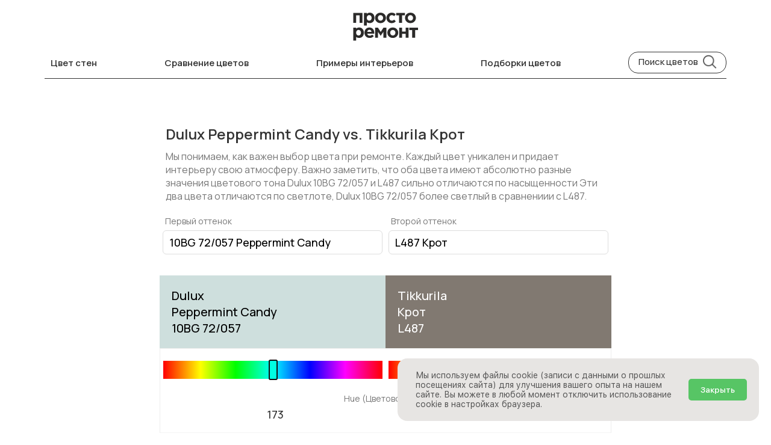

--- FILE ---
content_type: text/html; charset=utf-8
request_url: https://prosto-remont.com/compare-colors/dulux-peppermint-candy/krot-l487
body_size: 6320
content:
<!DOCTYPE html><html lang="ru"><head><meta charSet="utf-8"/><meta name="viewport" content="width=device-width, initial-scale=1" class="jsx-1084411793"/><meta http-equiv="Content-Type" content="text/html; charset=utf-8" class="jsx-1084411793"/><meta itemprop="logo" content="https://prosto-remont.com/static/images/remont/prosto-remont-logotip-black-v7.svg" class="jsx-1084411793"/><meta property="og:locale" content="ru_RU" class="jsx-1084411793"/><meta property="og:site_name" content="Просто Ремонт" class="jsx-1084411793"/><link rel="shortcut icon" type="image/x-icon" href="/static/images/favicon.png" class="jsx-1084411793"/><link rel="icon" href="/static/icon/favicon.svg" sizes="any" type="image/svg+xml" class="jsx-1084411793"/><title>Dulux Peppermint Candy и Tikkurila Крот - сравнение цветов</title><meta name="description" content="Сравнение светов. Разница между Dulux 10BG 72/057 и Tikkurila L487. Почувствуйте разницу в насыщенности, яркости и тоне оттенков краски."/><link rel="icon" href="/favicon.ico"/><link rel="canonical" href="https://prosto-remont.com/compare-colors/dulux-peppermint-candy/krot-l487"/><meta property="og:title" content="Dulux Peppermint Candy и Tikkurila Крот - сравнение цветов"/><meta property="og:description" content="Сравнение светов. Разница между Dulux 10BG 72/057 и Tikkurila L487. Почувствуйте разницу в насыщенности, яркости и тоне оттенков краски."/><meta property="og:image" content="/media/compare_colors/dulux-peppermint-candy_ssoZXCf.png"/><meta property="og:url" content="https://prosto-remont.com/compare-colors/dulux-peppermint-candy/krot-l487"/><meta name="next-head-count" content="16"/><link rel="preload" href="/_next/static/media/875ae681bfde4580-s.p.woff2" as="font" type="font/woff2" crossorigin="anonymous" data-next-font="size-adjust"/><link rel="preload" href="/_next/static/media/4c9affa5bc8f420e-s.p.woff2" as="font" type="font/woff2" crossorigin="anonymous" data-next-font="size-adjust"/><link rel="preload" href="/_next/static/css/6707576040d11df2.css" as="style"/><link rel="stylesheet" href="/_next/static/css/6707576040d11df2.css" data-n-g=""/><link rel="preload" href="/_next/static/css/96dff0a9e6334a2a.css" as="style"/><link rel="stylesheet" href="/_next/static/css/96dff0a9e6334a2a.css" data-n-p=""/><noscript data-n-css=""></noscript><script defer="" nomodule="" src="/_next/static/chunks/polyfills-c67a75d1b6f99dc8.js"></script><script src="/_next/static/chunks/webpack-3b86f8003aa76025.js" defer=""></script><script src="/_next/static/chunks/main-524eb1d21a13c0f0.js" defer=""></script><script src="/_next/static/chunks/pages/_app-442549ac140e4bff.js" defer=""></script><script src="/_next/static/chunks/f8b5bf9e-34bb85e20b526424.js" defer=""></script><script src="/_next/static/chunks/1193-3066f259bd586c43.js" defer=""></script><script src="/_next/static/chunks/pages/compare-colors/%5B%5B...slug%5D%5D-1448078e8161c56d.js" defer=""></script><script src="/_next/static/rQQlvWTee3nbsAsPMILNd/_buildManifest.js" defer=""></script><script src="/_next/static/rQQlvWTee3nbsAsPMILNd/_ssgManifest.js" defer=""></script><style id="__jsx-1084411793">:root{--font:'__Manrope_427e7c', '__Manrope_Fallback_427e7c', Arial, sans-serif}</style></head><body><div id="__next"><div class="jsx-1084411793 App"><script type="text/javascript" strategy="afterInteractive" class="jsx-1084411793">
      (function(m,e,t,r,i,k,a){m[i]=m[i]||function(){(m[i].a=m[i].a||[]).push(arguments)};
      m[i].l=1*new Date();k=e.createElement(t),a=e.getElementsByTagName(t)[0],k.async=1,k.src=r,a.parentNode.insertBefore(k,a)})
      (window, document, "script", "https://mc.yandex.ru/metrika/tag.js", "ym");
  
      ym(34319555, "init", {
          clickmap:true,
          trackLinks:true,
          accurateTrackBounce:true,
          webvisor:true
      });
      </script><noscript class="jsx-1084411793"><div class="jsx-1084411793"><img src="https://mc.yandex.ru/watch/47629195" alt="" class="jsx-1084411793"/></div></noscript><div><header class="page-content"><div class="page-header"><div class="Row Centered"><div class="Relative mobile-shown"><div class="page-header-icon-link"><img src="/icons/menu.webp" alt="Menu" class="page-header-icon"/></div></div><div class="Flexchild"></div><a href="/" title="Просто Ремонт" class="page-logo-link"><img src="/static/images/remont/prosto-remont-logotip-black-v7.svg" alt="Логотип Просто Ремонт" class="page-logo"/></a><div class="Flexchild"></div><div class="page-header-icon-link mobile-shown"><img src="/icons/search.webp" alt="Search" class="page-header-icon"/></div></div><div class="Row Wrap Center SpaceBetween"><a href="/v-kakoy-tsvet-pokrasit-steny" class="page-header-link mobile-hidden" title="Цвет стен">Цвет стен</a><a href="/compare-colors" class="page-header-link mobile-hidden" title="Сравнение цветов">Сравнение цветов</a><a href="/obstanovka" class="page-header-link mobile-hidden" title="Color comparison">Примеры интерьеров</a><a href="/collection" class="page-header-link mobile-hidden" title="Подборки цветов">Подборки цветов</a><div class="search-block mobile-hidden Row"><div class="search-title">Поиск цветов</div><img src="/icons/search.webp" class="search-icon" alt="Искать цвет краски" title="Поиск цвета"/></div></div><div class="page-header-bottom mobile-hidden"></div></div></header><div class="Row"><div class="Compare_content__LTYbM"><h1 class="Compare_title___oUt8">Dulux Peppermint Candy vs. Tikkurila Крот</h1><p class="Compare_description__fvQim">Мы понимаем, как важен выбор цвета при ремонте. Каждый цвет уникален и придает интерьеру свою атмосферу. Важно заметить, что оба цвета имеют абсолютно разные значения цветового тона Dulux 10BG 72/057 и L487 сильно отличаются по насыщенности Эти два цвета отличаются по светлоте, Dulux 10BG 72/057 более светлый в сравнениии с L487.</p><div class="Row Wrap Centered"><div class="Compare_colorColumn__Vb6UC"><p class="Compare_inputTitle__8tJj7">Первый оттенок</p><div class="Relative"><input type="search" class="Compare_colorInput__8qdyi" placeholder="Введите код или название цвета" value="10BG 72/057 Peppermint Candy"/></div></div><div class="Compare_colorColumn__Vb6UC"><p class="Compare_inputTitle__8tJj7">Второй оттенок</p><div class="Relative"><input type="search" class="Compare_colorInput__8qdyi" placeholder="Введите код или название цвета" value="L487 Крот"/></div></div></div><div class="Compare_gap__fjhAd"><div class="Row"><div class="Compare_colorBlock__Of8dS"><div class="__className_5f1e15 Compare_colorBlockInner__bBT9r" style="background-color:#cedfdd"><div class="Compare_blackText__8frQM">Dulux<br/>Peppermint Candy<br/>10BG 72/057</div></div></div><div class="Compare_colorBlock__Of8dS"><div class="__className_5f1e15 Compare_colorBlockInner__bBT9r" style="background-color:#817971"><div class="Compare_whiteText__VmuXL">Tikkurila<br/>Крот<br/>L487</div></div></div></div><div class="Vertical"><div class="Compare_colorInfoBlock__YxJAX"><div class="Row"><div class="Compare_colorHue__6ILTu"><div class="Compare_colorHueDot__TuAma" style="left:48.05555555555556%;background-color:hsl(173, 100%, 50%)"></div></div><div class="Compare_colorHue__6ILTu"><div class="Compare_colorHueDot__TuAma" style="left:8.333333333333334%;background-color:hsl(30, 100%, 50%)"></div></div></div><div class="Compare_colorInfoRow__0n9ft"><div class="Compare_colorInfoTitle__nilgA">Hue (Цветовой тон):</div><div class="Row"><div class="Compare_colorInfoValue__uCIBX Vertical Flexchild Centered"><div>173</div></div><div class="Compare_colorInfoValue__uCIBX Vertical Flexchild Centered"><div>30</div></div></div></div><div class="Compare_colorInfoRow__0n9ft"><div class="Compare_colorInfoTitle__nilgA">Saturation (Насыщенность):</div><div class="Row"><div class="Compare_colorInfoValue__uCIBX Flexchild Centered">21</div><div class="Compare_colorInfoValue__uCIBX Vertical Flexchild Centered"><div>7</div><div class="Compare_colorInfoTag__V7js2">менее насыщенный</div></div></div></div><div class="Compare_colorInfoRow__0n9ft"><div class="Compare_colorInfoTitle__nilgA">Value (Светлота):</div><div class="Row"><div class="Compare_colorInfoValue__uCIBX Vertical Flexchild Centered"><div>84</div></div><div class="Compare_colorInfoValue__uCIBX Vertical Flexchild Centered"><div>47</div><div class="Compare_colorInfoTag__V7js2">темнее</div></div></div></div><div class="Compare_colorInfoRow__0n9ft"><div class="Compare_colorInfoTitle__nilgA">LRV (% отражаемого цвета):</div><div class="Row"><div class="Compare_colorInfoValue__uCIBX Flexchild Centered">-</div><div class="Compare_colorInfoValue__uCIBX Vertical Flexchild Centered"><div>-</div></div></div></div><div class="Compare_colorInfoRow__0n9ft"><div class="Compare_colorInfoTitle__nilgA">Температура:</div><div class="Row"><div class="Compare_colorInfoValue__uCIBX Flexchild Centered">Холодный</div><div class="Compare_colorInfoValue__uCIBX Flexchild Centered">Тёплый</div></div></div></div><div class="Row"><div class="Flexchild"><a href="/color/dulux-peppermint-candy" title="Фото краски Dulux 10BG 72/057 Peppermint Candy" class="ColorCardTiny_colorCardTiny__gjP6d Row Wrap" style="background:#cedfdd"><div class="ColorCardTiny_colorCardTinyImageBlock__Jfg_M"><img src="/media/color_cover/dulux-peppermint-candy.webp" class="ColorCardTiny_colorCardTinyImage__jVg6V" alt="Фото цвета Dulux 10BG 72/057 Peppermint Candy"/></div><div class="Row Flexchild ColorCardTiny_colorCardTinyHeader__Q9wq0"><div class="Flexchild Vertical"><h3 class="ColorCardTiny_colorCardTinyTitle__WOZRB ">10BG 72/057</h3><h4 class="ColorCardTiny_colorCardTinySubtitle__GJKnm ">Peppermint Candy</h4><h4 class="ColorCardTiny_colorCardTinyPalette__RdqRE ">Dulux</h4><div class="Flexchild"></div><p class="ColorCardTiny_colorCardTinyReview__PjNPB ">Открыть страницу цвета</p></div><img class="ColorCardTiny_colorCardTinyArrow__NzZyK" alt="Страница цвета Dulux 10BG 72/057 Peppermint Candy" src="/static/icons/chevron-right-black.svg"/></div></a></div><div class="Flexchild"><a href="/color/krot-l487" title="Фото краски Tikkurila L487 Крот" class="ColorCardTiny_colorCardTiny__gjP6d Row Wrap" style="background:#817971"><div class="ColorCardTiny_colorCardTinyImageBlock__Jfg_M"><img src="/media/color_cover/krot-wall-min.webp" class="ColorCardTiny_colorCardTinyImage__jVg6V" alt="Фото цвета Tikkurila L487 Крот"/></div><div class="Row Flexchild ColorCardTiny_colorCardTinyHeader__Q9wq0"><div class="Flexchild Vertical"><h3 class="ColorCardTiny_colorCardTinyTitle__WOZRB white-text">L487</h3><h4 class="ColorCardTiny_colorCardTinySubtitle__GJKnm white-text">Крот</h4><h4 class="ColorCardTiny_colorCardTinyPalette__RdqRE white-text">Tikkurila</h4><div class="Flexchild"></div><p class="ColorCardTiny_colorCardTinyReview__PjNPB white-text">Открыть страницу цвета</p></div><img class="ColorCardTiny_colorCardTinyArrow__NzZyK" alt="Страница цвета Tikkurila L487 Крот" src="/static/icon/chevron-right-white.svg"/></div></a></div></div></div><h3 class="Compare_otherComparesTitle__VVrq4">Другие сравнения с цветом Dulux Peppermint Candy</h3><div class="Row Wrap"><a href="/compare-colors/dulux-peppermint-candy/dulux-peppermint-candy" title="Сравнить 10BG 72/057 Peppermint Candy и 10BG 72/057 Peppermint Candy" class="Compare_colorCompareCard__kY5Io"><img class="Compare_compareCardImage__aBR4I" alt="10BG 72/057 Peppermint Candy vs 10BG 72/057 Peppermint Candy" src="/media/compare_color_covers/compare_colors/dulux-peppermint-candy-dulux-peppermint-candy.webp"/><h4 class="Compare_compareCardTitle__vO66u">10BG 72/057 Peppermint Candy vs 10BG 72/057 Peppermint Candy</h4></a><a href="/compare-colors/dulux-peppermint-candy/dulux-nova-white" title="Сравнить 10BG 72/057 Peppermint Candy и 10BB 83/017 Nova White" class="Compare_colorCompareCard__kY5Io"><img class="Compare_compareCardImage__aBR4I" alt="10BG 72/057 Peppermint Candy vs 10BB 83/017 Nova White" src="/media/compare_color_covers/compare_colors/dulux-peppermint-candy-dulux-nova-white.webp"/><h4 class="Compare_compareCardTitle__vO66u">10BG 72/057 Peppermint Candy vs 10BB 83/017 Nova White</h4></a><a href="/compare-colors/dulux-peppermint-candy/akropol-f458" title="Сравнить 10BG 72/057 Peppermint Candy и F458 Акрополь" class="Compare_colorCompareCard__kY5Io"><img class="Compare_compareCardImage__aBR4I" alt="10BG 72/057 Peppermint Candy vs F458 Акрополь" src="/media/compare_color_covers/compare_colors/dulux-peppermint-candy-akropol-f458.webp"/><h4 class="Compare_compareCardTitle__vO66u">10BG 72/057 Peppermint Candy vs F458 Акрополь</h4></a><a href="/compare-colors/dulux-peppermint-candy/k500" title="Сравнить 10BG 72/057 Peppermint Candy и K500 null" class="Compare_colorCompareCard__kY5Io"><img class="Compare_compareCardImage__aBR4I" alt="10BG 72/057 Peppermint Candy vs K500 null" src="/media/compare_color_covers/compare_colors/dulux-peppermint-candy-k500.webp"/><h4 class="Compare_compareCardTitle__vO66u">10BG 72/057 Peppermint Candy vs K500 null</h4></a><a href="/compare-colors/dulux-peppermint-candy/bonsaj-n448" title="Сравнить 10BG 72/057 Peppermint Candy и N448 Бонсай" class="Compare_colorCompareCard__kY5Io"><img class="Compare_compareCardImage__aBR4I" alt="10BG 72/057 Peppermint Candy vs N448 Бонсай" src="/media/compare_color_covers/compare_colors/dulux-peppermint-candy-bonsaj-n448.webp"/><h4 class="Compare_compareCardTitle__vO66u">10BG 72/057 Peppermint Candy vs N448 Бонсай</h4></a><a href="/compare-colors/dulux-peppermint-candy/indigo-l429" title="Сравнить 10BG 72/057 Peppermint Candy и L429 Индиго" class="Compare_colorCompareCard__kY5Io"><img class="Compare_compareCardImage__aBR4I" alt="10BG 72/057 Peppermint Candy vs L429 Индиго" src="/media/compare_color_covers/compare_colors/dulux-peppermint-candy-indigo-l429.webp"/><h4 class="Compare_compareCardTitle__vO66u">10BG 72/057 Peppermint Candy vs L429 Индиго</h4></a><a href="/compare-colors/dulux-peppermint-candy/krot-l487" title="Сравнить 10BG 72/057 Peppermint Candy и L487 Крот" class="Compare_colorCompareCard__kY5Io"><img class="Compare_compareCardImage__aBR4I" alt="10BG 72/057 Peppermint Candy vs L487 Крот" src="/media/compare_color_covers/compare_colors/dulux-peppermint-candy_ssoZXCf.webp"/><h4 class="Compare_compareCardTitle__vO66u">10BG 72/057 Peppermint Candy vs L487 Крот</h4></a><a href="/compare-colors/dulux-peppermint-candy/v467" title="Сравнить 10BG 72/057 Peppermint Candy и V467 Бастион" class="Compare_colorCompareCard__kY5Io"><img class="Compare_compareCardImage__aBR4I" alt="10BG 72/057 Peppermint Candy vs V467 Бастион" src="/media/compare_color_covers/compare_colors/dulux-peppermint-candy_WzitA6s.webp"/><h4 class="Compare_compareCardTitle__vO66u">10BG 72/057 Peppermint Candy vs V467 Бастион</h4></a><a href="/compare-colors/dulux-peppermint-candy/terrakota-n405" title="Сравнить 10BG 72/057 Peppermint Candy и N405 Терракота" class="Compare_colorCompareCard__kY5Io"><img class="Compare_compareCardImage__aBR4I" alt="10BG 72/057 Peppermint Candy vs N405 Терракота" src="/media/compare_color_covers/compare_colors/dulux-peppermint-candy_YD0hFoE.webp"/><h4 class="Compare_compareCardTitle__vO66u">10BG 72/057 Peppermint Candy vs N405 Терракота</h4></a><a href="/compare-colors/dulux-peppermint-candy/volna-h440" title="Сравнить 10BG 72/057 Peppermint Candy и H440 Волна" class="Compare_colorCompareCard__kY5Io"><img class="Compare_compareCardImage__aBR4I" alt="10BG 72/057 Peppermint Candy vs H440 Волна" src="/media/compare_color_covers/compare_colors/dulux-peppermint-candy_dV92xWg.webp"/><h4 class="Compare_compareCardTitle__vO66u">10BG 72/057 Peppermint Candy vs H440 Волна</h4></a><a href="/compare-colors/dulux-peppermint-candy/mint-macaroon" title="Сравнить 10BG 72/057 Peppermint Candy и 90GG 64/088 Sea Urchin 4" class="Compare_colorCompareCard__kY5Io"><img class="Compare_compareCardImage__aBR4I" alt="10BG 72/057 Peppermint Candy vs 90GG 64/088 Sea Urchin 4" src="/media/compare_color_covers/compare_colors/dulux-peppermint-candy.webp"/><h4 class="Compare_compareCardTitle__vO66u">10BG 72/057 Peppermint Candy vs 90GG 64/088 Sea Urchin 4</h4></a></div><div id="yandex_rtb_R-A-1590399-2-3" style="min-height:300px"></div></div><div class="gap"></div></div></div><div class="footer"><div class="footer-block Row Wrap"><div class="footer-column Vertical"><a href="/" title="Сайт Просто Ремонт"><img src="/static/images/remont/prosto-remont-logotip-black-v7.svg" alt="Логотип Просто Ремонта" class="footer-logo"/></a><a href="/remont-kvartir" title="Ремонт квартир в новостройках по фиксированной цене в Москве" class="footer-link">Ремонт квартир в новостройках</a><a href="/v-kakoy-tsvet-pokrasit-steny" title="Каталог цветов стен" class="footer-link">Цвета стен</a><a href="/obstanovka" title="Обстановка - примеры интерьеров с мебелью" class="footer-link">Обстановка</a><a href="/blog" title="Блог Просто Ремонта" class="footer-link">Блог</a><a href="/faq" title="Что включено, сколько стоит ремонт, отзывы" class="footer-link">Популярные вопросы</a><a href="/otzyvi" title="Отзывы о Просто Ремонте" class="footer-link">Отзывы клиентов</a><a href="/it-produkty" target="_blank" rel="noreferrer" class="footer-link" title="Цифровые продукты Просто Ремонта">О поставщике цифровых продуктов</a><a href="/privacy-policy" rel="noindex" title="Политика обработки персональных данных" class="footer-link">Политика обработки персональных данных</a><div class="footer-link">EPN</div></div><div class="footer-column footer-second-column Vertical"><div class="footer-link-tooltip">Для клиентов</div><a href="mailto://hello@prosto-remont.com" class="footer-link">hello@prosto-remont.com</a><div class="footer-link-tooltip">Для поставщиков</div><a href="mailto://master@prosto-remont.com" class="footer-link">supply@prosto-remont.com</a></div></div><div class="Row"><div class="footer-copyright">© Просто-Ремонт <!-- -->2026<!-- -->. Использование материалов сайта Просто-Ремонт разрешено только с предварительного согласия правообладателей. Все права на материалы принадлежат их авторам.</div></div></div></div></div></div><script id="__NEXT_DATA__" type="application/json">{"props":{"pageProps":{"data":{"color1":{"slug":"dulux-peppermint-candy","color":"#cedfdd","brightness_slug":"svetlye","palette":"Dulux","cover":"/media/color_cover/dulux-peppermint-candy.webp","name":"10BG 72/057","title":"Peppermint Candy","lrv":null,"hsv":{"h":173,"s":21,"v":84}},"color2":{"slug":"krot-l487","color":"#817971","brightness_slug":"tyomnye","palette":"Tikkurila","cover":"/media/color_cover/krot-wall-min.webp","name":"L487","title":"Крот","lrv":null,"hsv":{"h":30,"s":7,"v":47}},"image":"/media/compare_colors/dulux-peppermint-candy_ssoZXCf.png","similarCompares":[{"color1":{"slug":"dulux-peppermint-candy","name":"10BG 72/057","title":"Peppermint Candy","palette":"Dulux"},"color2":{"slug":"dulux-peppermint-candy","name":"10BG 72/057","title":"Peppermint Candy","palette":"Dulux"},"cover":"/media/compare_color_covers/compare_colors/dulux-peppermint-candy-dulux-peppermint-candy.webp"},{"color1":{"slug":"dulux-peppermint-candy","name":"10BG 72/057","title":"Peppermint Candy","palette":"Dulux"},"color2":{"slug":"dulux-nova-white","name":"10BB 83/017","title":"Nova White","palette":"Dulux"},"cover":"/media/compare_color_covers/compare_colors/dulux-peppermint-candy-dulux-nova-white.webp"},{"color1":{"slug":"dulux-peppermint-candy","name":"10BG 72/057","title":"Peppermint Candy","palette":"Dulux"},"color2":{"slug":"akropol-f458","name":"F458","title":"Акрополь","palette":"Tikkurila"},"cover":"/media/compare_color_covers/compare_colors/dulux-peppermint-candy-akropol-f458.webp"},{"color1":{"slug":"dulux-peppermint-candy","name":"10BG 72/057","title":"Peppermint Candy","palette":"Dulux"},"color2":{"slug":"k500","name":"K500","title":null,"palette":"Tikkurila"},"cover":"/media/compare_color_covers/compare_colors/dulux-peppermint-candy-k500.webp"},{"color1":{"slug":"dulux-peppermint-candy","name":"10BG 72/057","title":"Peppermint Candy","palette":"Dulux"},"color2":{"slug":"bonsaj-n448","name":"N448","title":"Бонсай","palette":"Tikkurila"},"cover":"/media/compare_color_covers/compare_colors/dulux-peppermint-candy-bonsaj-n448.webp"},{"color1":{"slug":"dulux-peppermint-candy","name":"10BG 72/057","title":"Peppermint Candy","palette":"Dulux"},"color2":{"slug":"indigo-l429","name":"L429","title":"Индиго","palette":"Tikkurila"},"cover":"/media/compare_color_covers/compare_colors/dulux-peppermint-candy-indigo-l429.webp"},{"color1":{"slug":"dulux-peppermint-candy","name":"10BG 72/057","title":"Peppermint Candy","palette":"Dulux"},"color2":{"slug":"krot-l487","name":"L487","title":"Крот","palette":"Tikkurila"},"cover":"/media/compare_color_covers/compare_colors/dulux-peppermint-candy_ssoZXCf.webp"},{"color1":{"slug":"dulux-peppermint-candy","name":"10BG 72/057","title":"Peppermint Candy","palette":"Dulux"},"color2":{"slug":"v467","name":"V467","title":"Бастион","palette":"Tikkurila"},"cover":"/media/compare_color_covers/compare_colors/dulux-peppermint-candy_WzitA6s.webp"},{"color1":{"slug":"dulux-peppermint-candy","name":"10BG 72/057","title":"Peppermint Candy","palette":"Dulux"},"color2":{"slug":"terrakota-n405","name":"N405","title":"Терракота","palette":"Tikkurila"},"cover":"/media/compare_color_covers/compare_colors/dulux-peppermint-candy_YD0hFoE.webp"},{"color1":{"slug":"dulux-peppermint-candy","name":"10BG 72/057","title":"Peppermint Candy","palette":"Dulux"},"color2":{"slug":"volna-h440","name":"H440","title":"Волна","palette":"Tikkurila"},"cover":"/media/compare_color_covers/compare_colors/dulux-peppermint-candy_dV92xWg.webp"},{"color1":{"slug":"dulux-peppermint-candy","name":"10BG 72/057","title":"Peppermint Candy","palette":"Dulux"},"color2":{"slug":"mint-macaroon","name":"90GG 64/088","title":"Sea Urchin 4","palette":"Dulux"},"cover":"/media/compare_color_covers/compare_colors/dulux-peppermint-candy.webp"}],"otherCompares":[{"color1":{"slug":"traffic-black-ral-9017","name":"RAL 9017","title":"Транспортный чёрный","palette":"RAL Classic"},"color2":{"slug":"dulux-velvet-truffle-80yr-42-073","name":"80YR 42/073","title":"Velvet Truffle 4","palette":"Dulux"},"cover":"/media/compare_color_covers/compare_colors/traffic-black-ral-9017-dulux-velvet-truffle-80yr-42-073.webp"},{"color1":{"slug":"dulux-velvet-truffle-80yr-42-073","name":"80YR 42/073","title":"Velvet Truffle 4","palette":"Dulux"},"color2":{"slug":"oblaka-y481","name":"Y481","title":"Облако","palette":"Tikkurila"},"cover":"/media/compare_color_covers/compare_colors/dulux-velvet-truffle-80yr-42-073-oblaka-y481.webp"},{"color1":{"slug":"dulux-velvet-truffle-80yr-42-073","name":"80YR 42/073","title":"Velvet Truffle 4","palette":"Dulux"},"color2":{"slug":"v467","name":"V467","title":"Бастион","palette":"Tikkurila"},"cover":"/media/compare_color_covers/compare_colors/dulux-velvet-truffle-80yr-42-073-v467.webp"},{"color1":{"slug":"y484","name":"Y484","title":"","palette":"Tikkurila"},"color2":{"slug":"kajenskij-perets-m419","name":"M419","title":"Кайенский перец","palette":"Tikkurila"},"cover":"/media/compare_color_covers/compare_colors/y484-kajenskij-perets-m419.webp"},{"color1":{"slug":"ral-9001-kremovo-beliy","name":"RAL 9001","title":"Кремово-белый","palette":"RAL Classic"},"color2":{"slug":"slipper-satin","name":"2004","title":"Slipper Satin","palette":"Farrow and Ball"},"cover":"/media/compare_color_covers/compare_colors/ral-9001-kremovo-beliy-slipper-satin.webp"},{"color1":{"slug":"h499","name":"H499","title":"","palette":"Tikkurila"},"color2":{"slug":"shalash-s451","name":"S451","title":"Шалаш","palette":"Tikkurila"},"cover":"/media/compare_color_covers/compare_colors/h499-shalash-s451.webp"},{"color1":{"slug":"50gy-72012","name":"50GY 72/012","title":"","palette":"Dulux"},"color2":{"slug":"shalash-s451","name":"S451","title":"Шалаш","palette":"Tikkurila"},"cover":"/media/compare_color_covers/compare_colors/50gy-72012-shalash-s451.webp"},{"color1":{"slug":"shalash-s451","name":"S451","title":"Шалаш","palette":"Tikkurila"},"color2":{"slug":"shampinon-g467","name":"G467","title":"Шампиньон","palette":"Tikkurila"},"cover":"/media/compare_color_covers/compare_colors/shalash-s451-shampinon-g467.webp"},{"color1":{"slug":"papyrus-white-ral-9018","name":"RAL 9018","title":"Папирусно-белый","palette":"RAL Classic"},"color2":{"slug":"traffic-yellow-ral-1023","name":"RAL 1023","title":" Traffic yellow","palette":"RAL Classic"},"cover":"/media/compare_color_covers/compare_colors/papyrus-white-ral-9018-traffic-yellow-ral-1023.webp"},{"color1":{"slug":"ral-7035","name":"RAL 7035","title":"Светло-серый","palette":"RAL Classic"},"color2":{"slug":"traffic-yellow-ral-1023","name":"RAL 1023","title":" Traffic yellow","palette":"RAL Classic"},"cover":"/media/compare_color_covers/compare_colors/ral-7035-traffic-yellow-ral-1023.webp"},{"color1":{"slug":"railings","name":"31","title":"Railings","palette":"Farrow and Ball"},"color2":{"slug":"polnoch-y498","name":"Y498","title":"Полночь","palette":"Tikkurila"},"cover":"/media/compare_color_covers/compare_colors/railings-polnoch-y498.webp"},{"color1":{"slug":"dozhd-j490","name":"J490","title":"Дождь","palette":"Tikkurila"},"color2":{"slug":"indigo-l429","name":"L429","title":"Индиго","palette":"Tikkurila"},"cover":"/media/compare_color_covers/compare_colors/dozhd-j490-indigo-l429.webp"},{"color1":{"slug":"rivera-y406","name":"Y406","title":"Ривьера","palette":"Tikkurila"},"color2":{"slug":"ral-9001-kremovo-beliy","name":"RAL 9001","title":"Кремово-белый","palette":"RAL Classic"},"cover":"/media/compare_color_covers/compare_colors/rivera-y406-ral-9001-kremovo-beliy.webp"},{"color1":{"slug":"pearl-mouse-grey-ral-7048","name":"RAL 7048","title":"Перламутровый мышино-серый","palette":"RAL Classic"},"color2":{"slug":"dulux-spheric-winter","name":"16GY 15/037","title":"Spheric Winter","palette":"Dulux"},"cover":"/media/compare_color_covers/compare_colors/pearl-mouse-grey-ral-7048-dulux-spheric-winter.webp"},{"color1":{"slug":"dulux-spheric-winter","name":"16GY 15/037","title":"Spheric Winter","palette":"Dulux"},"color2":{"slug":"dulux-urban-obsession-00nn-25000","name":"00NN 25/000","title":"Urban Obsession","palette":"Dulux"},"cover":"/media/compare_color_covers/compare_colors/dulux-spheric-winter-dulux-urban-obsession-00nn-25000.webp"},{"color1":{"slug":"y484","name":"Y484","title":"","palette":"Tikkurila"},"color2":{"slug":"sand-yellow-ral-1002","name":"RAL 1002","title":" Sand yellow","palette":"RAL Classic"},"cover":"/media/compare_color_covers/compare_colors/y484-sand-yellow-ral-1002.webp"},{"color1":{"slug":"k444","name":"K444","title":"","palette":"Tikkurila"},"color2":{"slug":"oblaka-y481","name":"Y481","title":"Облако","palette":"Tikkurila"},"cover":"/media/compare_color_covers/compare_colors/k444-oblaka-y481.webp"},{"color1":{"slug":"oblaka-y481","name":"Y481","title":"Облако","palette":"Tikkurila"},"color2":{"slug":"j446","name":"J446","title":"Фланель","palette":"Tikkurila"},"cover":"/media/compare_color_covers/compare_colors/oblaka-y481-j446.webp"},{"color1":{"slug":"terrakota-n405","name":"N405","title":"Терракота","palette":"Tikkurila"},"color2":{"slug":"h467","name":"H467","title":"","palette":"Tikkurila"},"cover":"/media/compare_color_covers/compare_colors/terrakota-n405-h467.webp"},{"color1":{"slug":"tofu-y462","name":"Y462","title":"Тофу","palette":"Tikkurila"},"color2":{"slug":"list-bumagi-f497","name":"F497","title":"Лист бумаги","palette":"Tikkurila"},"cover":"/media/compare_color_covers/compare_colors/tofu-y462-list-bumagi-f497.webp"},{"color1":{"slug":"little-greene-heat-24","name":"24","title":"Heat","palette":"Little Greene"},"color2":{"slug":"kajenskij-perets-m419","name":"M419","title":"Кайенский перец","palette":"Tikkurila"},"cover":"/media/compare_color_covers/compare_colors/little-greene-heat-24-kajenskij-perets-m419.webp"},{"color1":{"slug":"n473","name":"N473","title":"","palette":"Tikkurila"},"color2":{"slug":"kajenskij-perets-m419","name":"M419","title":"Кайенский перец","palette":"Tikkurila"},"cover":"/media/compare_color_covers/compare_colors/n473-kajenskij-perets-m419.webp"},{"color1":{"slug":"signalnyj-belyj-ral-9003","name":"RAL 9003","title":"Сигнальный белый","palette":"RAL Classic"},"color2":{"slug":"dulux-romney-wool","name":"30YY 72/018","title":"Romney Wool","palette":"Dulux"},"cover":"/media/compare_color_covers/compare_colors/signalnyj-belyj-ral-9003-dulux-romney-wool.webp"},{"color1":{"slug":"agatovyj-seryj-ral-7038","name":"RAL 7038","title":"Агатовый серый","palette":"RAL Classic"},"color2":{"slug":"carmine-red-ral-3002","name":"RAL 3002","title":" Carmine red","palette":"RAL Classic"},"cover":"/media/compare_color_covers/compare_colors/agatovyj-seryj-ral-7038-carmine-red-ral-3002.webp"}]}},"__N_SSP":true},"page":"/compare-colors/[[...slug]]","query":{"slug":["dulux-peppermint-candy","krot-l487"]},"buildId":"rQQlvWTee3nbsAsPMILNd","isFallback":false,"gssp":true,"scriptLoader":[]}</script></body></html>

--- FILE ---
content_type: text/css; charset=UTF-8
request_url: https://prosto-remont.com/_next/static/css/96dff0a9e6334a2a.css
body_size: 1960
content:
.ColorCardTiny_colorCardTiny__gjP6d{flex:1;max-width:90vw;overflow:hidden;text-decoration:none;outline:none;border-radius:10px;margin:0 3px}.ColorCardTiny_colorCardTinyImageBlock__Jfg_M{width:110px;height:110px;overflow:hidden}.ColorCardTiny_colorCardTinyImage__jVg6V{width:100%;aspect-ratio:1}.ColorCardTiny_colorCardTinyHeader__Q9wq0{padding:10px}.ColorCardTiny_colorCardTinyTitle__WOZRB{font:600 17px var(--font);color:#000;margin:0 10px 0 0}.ColorCardTiny_colorCardTinyPalette__RdqRE,.ColorCardTiny_colorCardTinySubtitle__GJKnm{font:600 14px var(--font);color:#000;margin:0 10px 0 0}.ColorCardTiny_colorCardTinyPalette__RdqRE{opacity:.65}.ColorCardTiny_colorCardTinyReview__PjNPB{font:400 13px var(--font);color:#000;margin:5px 10px 10px 0;opacity:.65;font-style:italic}.ColorCardTiny_colorCardTinyArrow__NzZyK{width:20px;height:20px;align-self:center}@media (max-width:600px){.ColorCardTiny_colorCardTinyImageBlock__Jfg_M{width:100%;aspect-ratio:1;height:auto}}.Compare_content__LTYbM{width:750px;max-width:92%;margin:0 auto}.Compare_title___oUt8{font:600 24px var(--font);color:#333;margin:50px 10px 10px}.Compare_description__fvQim{font:400 16px var(--font);color:#777;margin:10px}.Compare_gap__fjhAd{margin-top:30px}.Compare_colorColumn__Vb6UC{justify-content:center;align-items:center;flex:1;max-width:90%;margin:5px}.Compare_inputTitle__8tJj7{font:400 14px var(--font);color:#777;margin:6px 4px}.Compare_colorInput__8qdyi{width:100%;min-width:200px;height:40px;border:1px solid #ddd;border-radius:6px;padding:5px 10px;font:500 18px var(--font);outline:none}.Compare_colorInput__8qdyi::-moz-placeholder{color:#ccc;font:400 18px var(--font)}.Compare_colorInput__8qdyi::placeholder{color:#ccc;font:400 18px var(--font)}.Compare_colorInput__8qdyi:focus{border:1px solid #111}.Compare_colorOptions__WMTE6{position:absolute;width:100%;max-height:300px;overflow-y:auto;border:1px solid #ddd;border-radius:12px;background-color:#fff;z-index:100}.Compare_colorOptionRow__BCraa{align-items:center;padding:10px;cursor:pointer}.Compare_colorOptionRow__BCraa:hover{background-color:#f9f9f9}.Compare_colorOptionColor__VenV3{width:30px;height:30px;border-radius:50%;margin:0 10px}.Compare_colorOptionPalette__txpo0{color:#777;font:400 13px var(--font)}.Compare_colorBlock__Of8dS{width:50%;aspect-ratio:1/1;margin:0}.Compare_colorBlockInner__bBT9r{width:100%;aspect-ratio:1/1;position:relative;font:500 20px var(--font);padding:20px}.Compare_emptyColorBlock__mvNt6{width:100%;aspect-ratio:1/1;border:1px solid #ddd;background-color:#f9f9f9;text-align:center;color:#ccc;align-content:center}.Compare_whiteText__VmuXL{color:#fff!important}.Compare_blackText__8frQM{color:#000!important}.Compare_colorHue__6ILTu{flex:1;height:30px;position:relative;margin:20px 5px 10px;background:linear-gradient(90deg,red,#ff0 17%,#0f0 33%,#0ff 50%,#00f 67%,#f0f 83%,red)}.Compare_colorHueDot__TuAma{position:absolute;top:-2px;width:15px;height:34px;border-radius:3px;border:2px solid #111}.Compare_colorInfoBlock__YxJAX{margin-bottom:40px;border:1px solid #eee}.Compare_colorInfoRow__0n9ft{padding:8px 8px 18px;cursor:pointer}.Compare_colorInfoRow__0n9ft:nth-child(odd){background-color:#f5f5f5}.Compare_colorInfoRow__0n9ft:hover{background-color:#f1ede3}.Compare_colorInfoTitle__nilgA{font:400 14px var(--font);color:#777;text-align:center;margin:5px 0}.Compare_colorInfoValue__uCIBX{font:500 18px var(--font);color:#333;text-align:center}.Compare_colorInfoTag__V7js2{font:600 12px var(--font);color:#fff;text-align:center;padding:6px 10px;margin:4px auto -3px;border-radius:8px;background-color:#6aaa5f}.Compare_otherComparesTitle__VVrq4{font:600 24px var(--font);color:#333;margin:50px 10px 10px}.Compare_colorCompareCard__kY5Io{width:225px;max-width:43%;opacity:.85;transition:.2s;margin:10px}.Compare_colorCompareCard__kY5Io:hover{opacity:1}.Compare_colorCompareCard__kY5Io:hover h4{color:#000}.Compare_compareCardImage__aBR4I{width:100%;aspect-ratio:2/1}.Compare_compareCardTitle__vO66u{font:500 15px var(--font);color:#444;margin:10px 0}@media (max-width:600px){.Compare_colorBlockInner__bBT9r{font:500 16px var(--font)}}@font-face{font-family:__Manrope_5f1e15;font-style:normal;font-weight:200 800;font-display:swap;src:url(/_next/static/media/438aa629764e75f3-s.woff2) format("woff2");unicode-range:U+0460-052f,U+1c80-1c8a,U+20b4,U+2de0-2dff,U+a640-a69f,U+fe2e-fe2f}@font-face{font-family:__Manrope_5f1e15;font-style:normal;font-weight:200 800;font-display:swap;src:url(/_next/static/media/875ae681bfde4580-s.woff2) format("woff2");unicode-range:U+0301,U+0400-045f,U+0490-0491,U+04b0-04b1,U+2116}@font-face{font-family:__Manrope_5f1e15;font-style:normal;font-weight:200 800;font-display:swap;src:url(/_next/static/media/51251f8b9793cdb3-s.woff2) format("woff2");unicode-range:U+0370-0377,U+037a-037f,U+0384-038a,U+038c,U+038e-03a1,U+03a3-03ff}@font-face{font-family:__Manrope_5f1e15;font-style:normal;font-weight:200 800;font-display:swap;src:url(/_next/static/media/e857b654a2caa584-s.woff2) format("woff2");unicode-range:U+0102-0103,U+0110-0111,U+0128-0129,U+0168-0169,U+01a0-01a1,U+01af-01b0,U+0300-0301,U+0303-0304,U+0308-0309,U+0323,U+0329,U+1ea0-1ef9,U+20ab}@font-face{font-family:__Manrope_5f1e15;font-style:normal;font-weight:200 800;font-display:swap;src:url(/_next/static/media/cc978ac5ee68c2b6-s.woff2) format("woff2");unicode-range:U+0100-02ba,U+02bd-02c5,U+02c7-02cc,U+02ce-02d7,U+02dd-02ff,U+0304,U+0308,U+0329,U+1d00-1dbf,U+1e00-1e9f,U+1ef2-1eff,U+2020,U+20a0-20ab,U+20ad-20c0,U+2113,U+2c60-2c7f,U+a720-a7ff}@font-face{font-family:__Manrope_5f1e15;font-style:normal;font-weight:200 800;font-display:swap;src:url(/_next/static/media/4c9affa5bc8f420e-s.p.woff2) format("woff2");unicode-range:U+00??,U+0131,U+0152-0153,U+02bb-02bc,U+02c6,U+02da,U+02dc,U+0304,U+0308,U+0329,U+2000-206f,U+20ac,U+2122,U+2191,U+2193,U+2212,U+2215,U+feff,U+fffd}@font-face{font-family:__Manrope_Fallback_5f1e15;src:local("Arial");ascent-override:102.96%;descent-override:28.98%;line-gap-override:0.00%;size-adjust:103.53%}.__className_5f1e15{font-family:__Manrope_5f1e15,__Manrope_Fallback_5f1e15;font-style:normal}.__variable_5f1e15{--font-manrope:"__Manrope_5f1e15","__Manrope_Fallback_5f1e15"}

--- FILE ---
content_type: application/javascript; charset=UTF-8
request_url: https://prosto-remont.com/_next/static/chunks/pages/compare-colors/%5B%5B...slug%5D%5D-1448078e8161c56d.js
body_size: 6774
content:
(self.webpackChunk_N_E=self.webpackChunk_N_E||[]).push([[5978],{14242:function(e,o,c){(window.__NEXT_P=window.__NEXT_P||[]).push(["/compare-colors/[[...slug]]",function(){return c(42211)}])},40729:function(e,o,c){"use strict";c.d(o,{Z:function(){return s}});var a=c(41844),l=c(55784),t=c(80532);function s(e){let[o,c]=(0,l.useState)(!1),[s,r]=(0,l.useState)(!1),[n,i]=(0,l.useState)(0);return(0,a.jsxs)("div",{className:e.wide?"page-header-wide":"page-header",children:[(0,a.jsxs)("div",{className:"Row Centered",children:[(0,a.jsxs)("div",{className:"Relative mobile-shown",children:[(0,a.jsx)("div",{className:"page-header-icon-link",onClick:()=>{c(!o)},children:(0,a.jsx)("img",{src:"/icons/menu.webp",alt:"Menu",className:"page-header-icon"})}),o&&(0,a.jsxs)("div",{className:"page-header-dropdown Vertical",children:[(0,a.jsx)("a",{href:"/v-kakoy-tsvet-pokrasit-steny",className:"dropdown-link",title:"Цвет стен",children:"Цвет стен"}),(0,a.jsx)("a",{href:"/compare-colors",className:"dropdown-link",title:"Сравнение цветов",children:"Сравнение цветов"}),(0,a.jsx)("a",{href:"/obstanovka",className:"dropdown-link",title:"Примеры интерьеров",children:"Примеры интерьеров"}),(0,a.jsx)("a",{href:"/collection",className:"dropdown-link",title:"Подборки цветов стен",children:"Подборки цветов"})]})]}),(0,a.jsx)("div",{className:"Flexchild"}),(0,a.jsx)("a",{href:"/",title:"Просто Ремонт",className:"page-logo-link",children:(0,a.jsx)("img",{src:"/static/images/remont/prosto-remont-logotip-black-v7.svg",alt:"Логотип Просто Ремонт",className:"page-logo"})}),(0,a.jsx)("div",{className:"Flexchild"}),(0,a.jsx)("div",{className:"page-header-icon-link mobile-shown",onClick:()=>{r(!0),i(e=>e+1)},children:(0,a.jsx)("img",{src:"/icons/search.webp",alt:"Search",className:"page-header-icon"})})]}),(0,a.jsxs)("div",{className:"Row Wrap Center SpaceBetween",children:[(0,a.jsx)("a",{href:"/v-kakoy-tsvet-pokrasit-steny",className:"page-header-link mobile-hidden",title:"Цвет стен",children:"Цвет стен"}),(0,a.jsx)("a",{href:"/compare-colors",className:"page-header-link mobile-hidden",title:"Сравнение цветов",children:"Сравнение цветов"}),(0,a.jsx)("a",{href:"/obstanovka",className:"page-header-link mobile-hidden",title:"Color comparison",children:"Примеры интерьеров"}),(0,a.jsx)("a",{href:"/collection",className:"page-header-link mobile-hidden",title:"Подборки цветов",children:"Подборки цветов"}),(0,a.jsx)(t.Z,{opened:s,reopenTrigger:n})]}),(0,a.jsx)("div",{className:"page-header-bottom mobile-hidden"})]})}},94237:function(e,o,c){"use strict";var a=c(41844),l=c(55784);o.Z=function(e){let o=e.page?e.page:1,c=e.banner?e.banner:"bottom-banner",t={"side-banner":"R-A-1590399-1","bottom-banner":"R-A-1590399-2","content-banner":"R-A-1590399-3","adfox-banner":"R-A-1590399-3"};return(0,l.useEffect)(()=>{window.yaContextCb.push(()=>{Ya.Context.AdvManager.render({renderTo:"yandex_rtb_".concat(t[c],"-").concat(o),blockId:t[c],pageNumber:o})})},[]),(0,a.jsx)("div",{id:"yandex_rtb_".concat(t[c],"-").concat(o),style:{minHeight:300}})}},42211:function(e,o,c){"use strict";c.r(o),c.d(o,{__N_SSP:function(){return b},default:function(){return y}});var a=c(41844),l=c(64989),t=c.n(l),s=c(55784),r=c(11163),n=c(9008),i=c.n(n),d=c(45650),h=c.n(d);/*! js-cookie v3.0.5 | MIT */function m(e){for(var o=1;o<arguments.length;o++){var c=arguments[o];for(var a in c)e[a]=c[a]}return e}var p=function e(o,c){function a(e,a,l){if("undefined"!=typeof document){"number"==typeof(l=m({},c,l)).expires&&(l.expires=new Date(Date.now()+864e5*l.expires)),l.expires&&(l.expires=l.expires.toUTCString()),e=encodeURIComponent(e).replace(/%(2[346B]|5E|60|7C)/g,decodeURIComponent).replace(/[()]/g,escape);var t="";for(var s in l)l[s]&&(t+="; "+s,!0!==l[s]&&(t+="="+l[s].split(";")[0]));return document.cookie=e+"="+o.write(a,e)+t}}return Object.create({set:a,get:function(e){if("undefined"!=typeof document&&(!arguments.length||e)){for(var c=document.cookie?document.cookie.split("; "):[],a={},l=0;l<c.length;l++){var t=c[l].split("="),s=t.slice(1).join("=");try{var r=decodeURIComponent(t[0]);if(a[r]=o.read(s,r),e===r)break}catch(e){}}return e?a[e]:a}},remove:function(e,o){a(e,"",m({},o,{expires:-1}))},withAttributes:function(o){return e(this.converter,m({},this.attributes,o))},withConverter:function(o){return e(m({},this.converter,o),this.attributes)}},{attributes:{value:Object.freeze(c)},converter:{value:Object.freeze(o)}})}({read:function(e){return'"'===e[0]&&(e=e.slice(1,-1)),e.replace(/(%[\dA-F]{2})+/gi,decodeURIComponent)},write:function(e){return encodeURIComponent(e).replace(/%(2[346BF]|3[AC-F]|40|5[BDE]|60|7[BCD])/g,decodeURIComponent)}},{path:"/"}),v=c(40729),x=c(88131),u=c.n(x);function j(e){let o=e.color;return(0,a.jsxs)("a",{href:"/color/".concat(o.slug),title:"Фото краски ".concat(o.palette," ").concat(o.name," ").concat(o.title),className:"".concat(u().colorCardTiny," Row Wrap"),style:{background:o.color},children:[(0,a.jsx)("div",{className:u().colorCardTinyImageBlock,children:o.cover&&(0,a.jsx)("img",{src:o.cover,className:u().colorCardTinyImage,alt:"Фото цвета ".concat(o.palette," ").concat(o.name," ").concat(o.title)})}),(0,a.jsxs)("div",{className:"Row Flexchild ".concat(u().colorCardTinyHeader),children:[(0,a.jsxs)("div",{className:"Flexchild Vertical",children:[(0,a.jsx)("h3",{className:"".concat(u().colorCardTinyTitle," ").concat("tyomnye"==o.brightness_slug?"white-text":""),children:o.name}),o.title&&(0,a.jsx)("h4",{className:"".concat(u().colorCardTinySubtitle," ").concat("tyomnye"==o.brightness_slug?"white-text":""),children:o.title}),(0,a.jsx)("h4",{className:"".concat(u().colorCardTinyPalette," ").concat("tyomnye"==o.brightness_slug?"white-text":""),children:o.palette}),(0,a.jsx)("div",{className:"Flexchild"}),(0,a.jsx)("p",{className:"".concat(u().colorCardTinyReview," ").concat("tyomnye"==o.brightness_slug?"white-text":""),children:"Открыть страницу цвета"})]}),(0,a.jsx)("img",{className:u().colorCardTinyArrow,alt:"Страница цвета ".concat(o.palette," ").concat(o.name," ").concat(o.title),src:"".concat("tyomnye"==o.brightness_slug?"/static/icon/chevron-right-white.svg":"/static/icons/chevron-right-black.svg")})]})]})}var g=c(17871),_=c.n(g);function C(e){let o=e.compare,c=o.color1,l=o.color2,t=o.cover;return(0,a.jsxs)("a",{href:"/compare-colors/".concat(c.slug,"/").concat(l.slug),title:"Сравнить ".concat(c.name," ").concat(c.title," и ").concat(l.name," ").concat(l.title),className:_().colorCompareCard,children:[(0,a.jsx)("img",{className:_().compareCardImage,alt:"".concat(c.name," ").concat(c.title," vs ").concat(l.name," ").concat(l.title),src:t}),(0,a.jsx)("h4",{className:_().compareCardTitle,children:"".concat(c.name," ").concat(c.title," vs ").concat(l.name," ").concat(l.title)})]})}var f=c(94237),N=c(51114),b=!0;function y(e){let{data:o}=e,[c,l]=(0,s.useState)(o.color1||{}),[n,d]=(0,s.useState)(o.color2||{}),[m,x]=(0,s.useState)(o.color1?"".concat(o.color1.name," ").concat(o.color1.title):""),[u,g]=(0,s.useState)(o.color2?"".concat(o.color2.name," ").concat(o.color2.title):""),[b,y]=(0,s.useState)(!1),[T,w]=(0,s.useState)(!1),[k,I]=(0,s.useState)(o.image||""),[R,F]=(0,s.useState)(""),[B,V]=(0,s.useState)(""),[S,O]=(0,s.useState)(o.similarCompares||[]),[M,E]=(0,s.useState)(o.otherCompares||[]),[A,P]=(0,s.useState)(0),[H,Z]=(0,s.useState)([]),[D,U]=(0,s.useState)([]),W=(0,s.useRef)(!0),L=(0,s.useRef)(),q=(0,r.useRouter)(),X=e=>{l(e),x(e.name+" "+e.title),Z([])},z=e=>{d(e),g(e.name+" "+e.title),U([])},J=async()=>{window.innerWidth<1e3||o.image||h()(L.current,{allowTaint:!0,scale:3}).then(e=>{let o=p.get("csrftoken"),a=e.toDataURL("image/png"),l=new FormData;l.append("color1",c.slug),l.append("color2",n.slug),l.append("image",a),fetch("/api/save_compare_color",{method:"POST",headers:{"X-CSRFToken":o},body:l}).then(e=>e.json()).then(e=>{},e=>{})})},Y=e=>e.hsv?e.hsv.s<5?"Нейтральный":e.hsv.h<90||e.hsv.h>270?"Тёплый":90==e.hsv.h||270==e.hsv.h?"Нейтральный":"Холодный":"",Q=()=>{if(!c||!n||!c.hsv||!n.hsv||c.hsv.h==n.hsv.h)return"";let e={красный:0,оранжевый:30,жёлтый:60,зелёный:120,синий:240,фиолетовый:270,розовый:320},o=Math.abs(c.hsv.h-n.hsv.h),a=1e3,l=1e3,t={},s={},r="",i="";for(let o in e)Math.abs(c.hsv.h-e[o])<a&&(a=Math.abs(c.hsv.h-e[o]),r=o),t[o]=Math.abs(c.hsv.h-e[o]),Math.abs(n.hsv.h-e[o])<l&&(l=Math.abs(n.hsv.h-e[o]),i=o),s[o]=Math.abs(n.hsv.h-e[o]);if(r==i&&a>=l){let e=Object.entries(t);e.sort((e,o)=>e[1]-o[1]),r=e[1][0]}else if(r==i&&a<l){let e=Object.entries(s);e.sort((e,o)=>e[1]-o[1]),i=e[1][0]}F((o<50?"более ":"")+r),V((o<50?"более ":"")+i)},G=(e,o)=>{e&&fetch("/api/get_compare_color?color1=".concat(e,"&color2=").concat(o||"")).then(e=>e.json()).then(e=>{I(e.image||""),O(e.similar_compares)})};(0,s.useEffect)(()=>{m.length<3||(Z([]),fetch("/api/search_color?query="+m).then(e=>e.json()).then(e=>{Z(e.colors)},e=>{}))},[m]),(0,s.useEffect)(()=>{u.length<3||(U([]),fetch("/api/search_color?query="+u).then(e=>e.json()).then(e=>{U(e.colors)},e=>{}))},[u]),(0,s.useEffect)(()=>{if(W.current){W.current=!1,J();return}Q(),c.color&&n.color?(q.replace("/compare-colors/".concat(c.slug,"/").concat(n.slug),void 0,{shallow:!0}),J(),G(c.slug,n.slug)):c.color?(q.replace("/compare-colors/".concat(c.slug),void 0,{shallow:!0}),G(c.slug)):q.replace("/compare-colors",void 0,{shallow:!0})},[c,n]),(0,s.useLayoutEffect)(()=>{function e(){P(window.innerWidth)}return window.addEventListener("resize",e),e(),()=>window.removeEventListener("resize",e)},[]);let K=c.slug&&n.slug?"".concat(c.palette," ").concat(c.title||c.name," и ").concat(n.palette," ").concat(n.title||n.name," - сравнение цветов"):c.slug?"Сравнить ".concat(c.palette," ").concat(c.title||c.name," с другими цветами"):"Сравнение цветов интерьерной краски",$=c.slug&&n.slug?"Сравнение светов. Разница между ".concat(c.palette," ").concat(c.name||c.title," и ").concat(n.palette," ").concat(n.name||n.title,". Почувствуйте разницу в насыщенности, яркости и тоне оттенков краски."):c.slug?"Сравнение ".concat(c.palette," ").concat(c.name||c.title," с другими оттенками. Почувствуйте разницу в интенсвиности, тоне и яркости оттенков."):"Сравнивайте разные цвета друг с другом, узнавайте какие оттенки краски светлее или насыщенныее, как цвета сочетаются друг с другом.",ee=c.slug&&n.slug?"https://prosto-remont.com/compare-colors/".concat(c.slug,"/").concat(n.slug):c.slug?"https://prosto-remont.com/compare-colors/".concat(c.slug):"https://prosto-remont.com/compare-colors";return(0,a.jsxs)("div",{children:[(0,a.jsxs)(i(),{children:[(0,a.jsx)("title",{children:K}),(0,a.jsx)("meta",{name:"description",content:$}),(0,a.jsx)("link",{rel:"icon",href:"/favicon.ico"}),(0,a.jsx)("link",{rel:"canonical",href:ee}),(0,a.jsx)("meta",{property:"og:title",content:K}),(0,a.jsx)("meta",{property:"og:description",content:$}),(0,a.jsx)("meta",{property:"og:image",content:k}),(0,a.jsx)("meta",{property:"og:url",content:ee})]}),(0,a.jsx)("header",{className:"page-content",children:(0,a.jsx)(v.Z,{})}),(0,a.jsxs)("div",{className:"Row",children:[A>1e3&&(0,a.jsx)("div",{className:"Flexchild",children:(0,a.jsx)("div",{style:{display:"block",position:"relative"},children:(0,a.jsx)("div",{className:"side-banner",children:(0,a.jsx)(f.Z,{banner:"side-banner",page:1})})})}),(0,a.jsxs)("div",{className:_().content,children:[c.color&&n.color&&(0,a.jsxs)(a.Fragment,{children:[(0,a.jsx)("h1",{className:_().title,children:"".concat(c.palette," ").concat(c.title||c.name," vs. ").concat(n.palette," ").concat(n.title||n.name)}),(0,a.jsx)("p",{className:_().description,children:(()=>{if(c.color&&n.color){let e=["Каждый оттенок краски уникален, своей интенсивностью, тоном и светлотой может придать интерьеру особый вид.","Мы понимаем, как важен выбор цвета при ремонте. Каждый цвет уникален и придает интерьеру свою атмосферу."],o=(c.slug+n.slug).length%e.length,a=e[o],l="",t="",s="";if(c.hsv&&n.hsv){let e=Math.abs(c.hsv.h-n.hsv.h),o=c.hsv.s-n.hsv.s,r=Math.abs(c.hsv.v-n.hsv.v);return c.lrv,n.lrv,l=e<12?"Цветовые тона обоих цветов примерно одинаковые":"Важно заметить, что оба цвета имеют абсолютно разные значения цветового тона",t=o<0?"".concat(c.palette," ").concat(c.name||c.title," более насыщенный, чем ").concat(c.name||c.title):o<5&&o>-5?"".concat(c.palette," ").concat(c.name||c.title," и ").concat(n.name||n.title," имеют близкие значения насыщенности."):"".concat(c.palette," ").concat(c.name||c.title," и ").concat(n.name||n.title," сильно отличаются по насыщенности"),s=r<10?"Несмотря на различия, оба цвета имеют похожие значения светлоты":"Эти два цвета отличаются по светлоте",c.hsv.v-n.hsv.v>0?s+=", ".concat(c.palette," ").concat(c.name||c.title," более светлый в сравнениии с ").concat(n.name||n.title,"."):c.hsv.v-n.hsv.v==0?s+=".":s+=", ".concat(c.palette," ").concat(c.name||c.title," темнее"),"".concat(a," ").concat(l," ").concat(t," ").concat(s)}}return""})()})]}),c.color&&!n.color&&(0,a.jsxs)(a.Fragment,{children:[(0,a.jsx)("h1",{className:_().title,children:"".concat(c.palette," ").concat(c.title||c.name," - сравнение цветов")}),(0,a.jsx)("p",{className:_().description,children:"Сравните ".concat(c.palette," ").concat(c.title||c.name," с другими оттенками. Узнайте разницу в цвете, насыщенности и светлоте различных оттенков краски.")})]}),!c.color&&!n.color&&(0,a.jsxs)(a.Fragment,{children:[(0,a.jsx)("h1",{className:_().title,children:"Сравнение цветов краски для стен"}),(0,a.jsx)("p",{className:_().description,children:"Этот инструмент поможет вам сравнить два разных оттенка краски бесплатно и онлайн, чтобы понять их различия, или увидеть, как они смотрятся вместе. Начните с ввода названия или кода цвета в строку поиска. Выберите 2 цвета для сравнения, прокрутите вниз, чтобы увидеть их насыщенность и светлоту. Поддерживаемые бренды краски: Benjamin Moore, Farrow and Ball, Dulux, Little Greene, Ral Classic, Sherwin Williams, Тиккурила"})]}),(0,a.jsxs)("div",{className:"Row Wrap Centered",children:[(0,a.jsxs)("div",{className:_().colorColumn,children:[(0,a.jsx)("p",{className:_().inputTitle,children:"Первый оттенок"}),(0,a.jsxs)("div",{className:"Relative",children:[(0,a.jsx)("input",{type:"search",className:_().colorInput,value:m,onFocus:()=>y(!0),onBlur:()=>{setTimeout(()=>y(!1),200)},onChange:e=>{x(e.target.value)},placeholder:"Введите код или название цвета"}),b&&H.length>0&&(0,a.jsx)("div",{className:_().colorOptions,children:H.map((e,o)=>(0,a.jsx)("div",{className:_().colorOption,onClick:()=>{X(e)},children:(0,a.jsxs)("div",{className:"Row ".concat(_().colorOptionRow),children:[(0,a.jsx)("div",{className:_().colorOptionColor,style:{backgroundColor:e.color}}),(0,a.jsxs)("div",{children:["".concat(e.name," ").concat(e.title)," ",(0,a.jsx)("br",{}),(0,a.jsx)("div",{className:_().colorOptionPalette,children:e.palette})]})]})},o))})]})]}),(0,a.jsxs)("div",{className:_().colorColumn,children:[(0,a.jsx)("p",{className:_().inputTitle,children:"Второй оттенок"}),(0,a.jsxs)("div",{className:"Relative",children:[(0,a.jsx)("input",{type:"search",className:_().colorInput,value:u,onFocus:()=>w(!0),onBlur:()=>{setTimeout(()=>w(!1),200)},onChange:e=>g(e.target.value),placeholder:"Введите код или название цвета"}),T&&D.length>0&&(0,a.jsx)("div",{className:_().colorOptions,children:D.map((e,o)=>(0,a.jsx)("div",{className:_().colorOption,onClick:()=>{z(e)},children:(0,a.jsxs)("div",{className:"Row ".concat(_().colorOptionRow),children:[(0,a.jsx)("div",{className:_().colorOptionColor,style:{backgroundColor:e.color}}),(0,a.jsxs)("div",{children:[e.name," ",e.title," ",(0,a.jsx)("br",{}),(0,a.jsx)("div",{className:_().colorOptionPalette,children:e.palette})]})]})},o))})]})]})]}),(0,a.jsxs)("div",{className:_().gap,children:[(0,a.jsxs)("div",{ref:L,className:"Row",children:[(0,a.jsxs)("div",{className:_().colorBlock,children:[c.color&&(0,a.jsx)("div",{className:"".concat(t().className," ").concat(_().colorBlockInner),style:{backgroundColor:c.color},children:(0,a.jsxs)("div",{className:"tyomnye"==c.brightness_slug?_().whiteText:_().blackText,children:[c.palette,(0,a.jsx)("br",{}),c.title?(0,a.jsxs)(a.Fragment,{children:[c.title,(0,a.jsx)("br",{})]}):null,c.name]})}),!c.color&&(0,a.jsx)("div",{className:_().emptyColorBlock,children:"Выберите цвет"})]}),(0,a.jsxs)("div",{className:_().colorBlock,children:[n.color&&(0,a.jsx)("div",{className:"".concat(t().className," ").concat(_().colorBlockInner),style:{backgroundColor:n.color},children:(0,a.jsxs)("div",{className:"tyomnye"==n.brightness_slug?_().whiteText:_().blackText,children:[n.palette,(0,a.jsx)("br",{}),n.title?(0,a.jsxs)(a.Fragment,{children:[n.title,(0,a.jsx)("br",{})]}):null,n.name]})}),!n.color&&(0,a.jsx)("div",{className:_().emptyColorBlock,children:"Выберите цвет"})]})]}),(c.color||n.color)&&(0,a.jsxs)("div",{className:"Vertical",children:[(0,a.jsxs)("div",{className:_().colorInfoBlock,children:[(0,a.jsxs)("div",{className:"Row",children:[(0,a.jsx)("div",{className:_().colorHue,children:c.hsv&&(0,a.jsx)("div",{className:_().colorHueDot,style:{left:"".concat(100*c.hsv.h/360,"%"),backgroundColor:"hsl(".concat(c.hsv.h,", 100%, 50%)")}})}),(0,a.jsx)("div",{className:_().colorHue,children:n.hsv&&(0,a.jsx)("div",{className:_().colorHueDot,style:{left:"".concat(100*n.hsv.h/360,"%"),backgroundColor:"hsl(".concat(n.hsv.h,", 100%, 50%)")}})})]}),(0,a.jsxs)("div",{className:_().colorInfoRow,children:[(0,a.jsx)("div",{className:_().colorInfoTitle,children:"Hue (Цветовой тон):"}),(0,a.jsxs)("div",{className:"Row",children:[(0,a.jsxs)("div",{className:"".concat(_().colorInfoValue," Vertical Flexchild Centered"),children:[(0,a.jsx)("div",{children:c.hsv?c.hsv.h:"-"}),R&&(0,a.jsx)("div",{className:"".concat(_().colorInfoTag),children:R})]}),(0,a.jsxs)("div",{className:"".concat(_().colorInfoValue," Vertical Flexchild Centered"),children:[(0,a.jsx)("div",{children:n.hsv?n.hsv.h:"-"}),B&&(0,a.jsx)("div",{className:"".concat(_().colorInfoTag),children:B})]})]})]}),(0,a.jsxs)("div",{className:_().colorInfoRow,children:[(0,a.jsx)("div",{className:_().colorInfoTitle,children:"Saturation (Насыщенность):"}),(0,a.jsxs)("div",{className:"Row",children:[(0,a.jsx)("div",{className:"".concat(_().colorInfoValue," Flexchild Centered"),children:c.hsv?c.hsv.s:"-"}),(0,a.jsxs)("div",{className:"".concat(_().colorInfoValue," Vertical Flexchild Centered"),children:[(0,a.jsx)("div",{children:n.hsv?n.hsv.s:"-"}),c.hsv&&n.hsv&&c.hsv.s!=n.hsv.s?n.hsv.s>c.hsv.s?(0,a.jsx)("div",{className:"".concat(_().colorInfoTag),children:"более насыщенный"}):(0,a.jsx)("div",{className:"".concat(_().colorInfoTag),children:"менее насыщенный"}):(0,a.jsx)(a.Fragment,{})]})]})]}),(0,a.jsxs)("div",{className:_().colorInfoRow,children:[(0,a.jsx)("div",{className:_().colorInfoTitle,children:"Value (Светлота):"}),(0,a.jsxs)("div",{className:"Row",children:[(0,a.jsx)("div",{className:"".concat(_().colorInfoValue," Vertical Flexchild Centered"),children:(0,a.jsx)("div",{children:c.hsv?c.hsv.v:"-"})}),(0,a.jsxs)("div",{className:"".concat(_().colorInfoValue," Vertical Flexchild Centered"),children:[(0,a.jsx)("div",{children:n.hsv?n.hsv.v:"-"}),c.hsv&&n.hsv&&c.hsv.v!=n.hsv.v?n.hsv.v>c.hsv.v?(0,a.jsx)("div",{className:"".concat(_().colorInfoTag),children:"светлее"}):(0,a.jsx)("div",{className:"".concat(_().colorInfoTag),children:"темнее"}):(0,a.jsx)(a.Fragment,{})]})]})]}),(0,a.jsxs)("div",{className:_().colorInfoRow,children:[(0,a.jsx)("div",{className:_().colorInfoTitle,children:"LRV (% отражаемого цвета):"}),(0,a.jsxs)("div",{className:"Row",children:[(0,a.jsx)("div",{className:"".concat(_().colorInfoValue," Flexchild Centered"),children:c.lrv?"".concat(c.lrv,"%"):"-"}),(0,a.jsxs)("div",{className:"".concat(_().colorInfoValue," Vertical Flexchild Centered"),children:[(0,a.jsx)("div",{children:n.lrv?"".concat(n.lrv,"%"):"-"}),(()=>{if(c.lrv&&n.lrv){if(parseFloat(n.lrv)>parseFloat(c.lrv))return(0,a.jsx)("div",{className:"".concat(_().colorInfoTag),children:"выглядит светлее"});if(parseFloat(n.lrv)<parseFloat(c.lrv))return(0,a.jsx)("div",{className:"".concat(_().colorInfoTag),children:"выглядит темнее"})}return(0,a.jsx)(a.Fragment,{})})()]})]})]}),(0,a.jsxs)("div",{className:_().colorInfoRow,children:[(0,a.jsx)("div",{className:_().colorInfoTitle,children:"Температура:"}),(0,a.jsxs)("div",{className:"Row",children:[(0,a.jsx)("div",{className:"".concat(_().colorInfoValue," Flexchild Centered"),children:c.hsv?"".concat(Y(c)):"-"}),(0,a.jsx)("div",{className:"".concat(_().colorInfoValue," Flexchild Centered"),children:n.hsv?"".concat(Y(n)):"-"})]})]})]}),(0,a.jsxs)("div",{className:"Row",children:[(0,a.jsx)("div",{className:"Flexchild",children:c.color&&(0,a.jsx)(j,{color:c})}),(0,a.jsx)("div",{className:"Flexchild",children:n.color&&(0,a.jsx)(j,{color:n})})]})]}),S.length>0&&(0,a.jsxs)(a.Fragment,{children:[(0,a.jsx)("h3",{className:_().otherComparesTitle,children:"Другие сравнения с цветом ".concat(c.palette," ").concat(c.title||c.name)}),(0,a.jsx)("div",{className:"Row Wrap",children:S.map((e,o)=>(0,a.jsx)(C,{compare:e},o))}),(0,a.jsx)(f.Z,{banner:"bottom-banner",page:"3"})]}),!c.color&&!n.color&&(0,a.jsxs)(a.Fragment,{children:[(0,a.jsx)("h3",{className:_().otherComparesTitle,children:"Недавние сравнения цветов"}),(0,a.jsx)("div",{className:"Row Wrap",children:M.map((e,o)=>12==o&&M.length>22?(0,a.jsxs)(s.Fragment,{children:[(0,a.jsx)(f.Z,{banner:"bottom-banner",page:"5"}),(0,a.jsx)(C,{compare:e},o)]},o):(0,a.jsx)(C,{compare:e},o))}),(0,a.jsx)(f.Z,{banner:"bottom-banner",page:"4"})]})]}),(0,a.jsx)("div",{className:"gap"})]}),A>1e3&&(0,a.jsx)("div",{className:"Flexchild",children:(0,a.jsx)("div",{style:{display:"block",position:"relative"},children:(0,a.jsx)("div",{className:"side-banner",children:(0,a.jsx)(f.Z,{banner:"side-banner",page:2})})})})]}),(0,a.jsx)(N.Z,{})]})}},64989:function(e){e.exports={style:{fontFamily:"'__Manrope_5f1e15', '__Manrope_Fallback_5f1e15'",fontStyle:"normal"},className:"__className_5f1e15",variable:"__variable_5f1e15"}},17871:function(e){e.exports={content:"Compare_content__LTYbM",title:"Compare_title___oUt8",description:"Compare_description__fvQim",gap:"Compare_gap__fjhAd",colorColumn:"Compare_colorColumn__Vb6UC",inputTitle:"Compare_inputTitle__8tJj7",colorInput:"Compare_colorInput__8qdyi",colorOptions:"Compare_colorOptions__WMTE6",colorOptionRow:"Compare_colorOptionRow__BCraa",colorOptionColor:"Compare_colorOptionColor__VenV3",colorOptionPalette:"Compare_colorOptionPalette__txpo0",colorBlock:"Compare_colorBlock__Of8dS",colorBlockInner:"Compare_colorBlockInner__bBT9r",emptyColorBlock:"Compare_emptyColorBlock__mvNt6",whiteText:"Compare_whiteText__VmuXL",blackText:"Compare_blackText__8frQM",colorHue:"Compare_colorHue__6ILTu",colorHueDot:"Compare_colorHueDot__TuAma",colorInfoBlock:"Compare_colorInfoBlock__YxJAX",colorInfoRow:"Compare_colorInfoRow__0n9ft",colorInfoTitle:"Compare_colorInfoTitle__nilgA",colorInfoValue:"Compare_colorInfoValue__uCIBX",colorInfoTag:"Compare_colorInfoTag__V7js2",otherComparesTitle:"Compare_otherComparesTitle__VVrq4",colorCompareCard:"Compare_colorCompareCard__kY5Io",compareCardImage:"Compare_compareCardImage__aBR4I",compareCardTitle:"Compare_compareCardTitle__vO66u"}},88131:function(e){e.exports={colorCardTiny:"ColorCardTiny_colorCardTiny__gjP6d",colorCardTinyImageBlock:"ColorCardTiny_colorCardTinyImageBlock__Jfg_M",colorCardTinyImage:"ColorCardTiny_colorCardTinyImage__jVg6V",colorCardTinyHeader:"ColorCardTiny_colorCardTinyHeader__Q9wq0",colorCardTinyTitle:"ColorCardTiny_colorCardTinyTitle__WOZRB",colorCardTinySubtitle:"ColorCardTiny_colorCardTinySubtitle__GJKnm",colorCardTinyPalette:"ColorCardTiny_colorCardTinyPalette__RdqRE",colorCardTinyReview:"ColorCardTiny_colorCardTinyReview__PjNPB",colorCardTinyArrow:"ColorCardTiny_colorCardTinyArrow__NzZyK"}}},function(e){e.O(0,[8147,1193,2888,179],function(){return e(e.s=14242)}),_N_E=e.O()}]);

--- FILE ---
content_type: application/javascript; charset=UTF-8
request_url: https://prosto-remont.com/_next/static/chunks/1193-3066f259bd586c43.js
body_size: 3347
content:
(self.webpackChunk_N_E=self.webpackChunk_N_E||[]).push([[1193],{51114:function(e,t,l){"use strict";l.d(t,{Z:function(){return o}});var r=l(41844);function o(e){let t=new Date().getFullYear();return(0,r.jsxs)("div",{className:"footer",children:[(0,r.jsxs)("div",{className:"footer-block Row Wrap",children:[(0,r.jsxs)("div",{className:"footer-column Vertical",children:[(0,r.jsx)("a",{href:"/",title:"Сайт Просто Ремонт",children:(0,r.jsx)("img",{src:"/static/images/remont/prosto-remont-logotip-black-v7.svg",alt:"Логотип Просто Ремонта",className:"footer-logo"})}),(0,r.jsx)("a",{href:"/remont-kvartir",title:"Ремонт квартир в новостройках по фиксированной цене в Москве",className:"footer-link",children:"Ремонт квартир в новостройках"}),(0,r.jsx)("a",{href:"/v-kakoy-tsvet-pokrasit-steny",title:"Каталог цветов стен",className:"footer-link",children:"Цвета стен"}),(0,r.jsx)("a",{href:"/obstanovka",title:"Обстановка - примеры интерьеров с мебелью",className:"footer-link",children:"Обстановка"}),(0,r.jsx)("a",{href:"/blog",title:"Блог Просто Ремонта",className:"footer-link",children:"Блог"}),(0,r.jsx)("a",{href:"/faq",title:"Что включено, сколько стоит ремонт, отзывы",className:"footer-link",children:"Популярные вопросы"}),(0,r.jsx)("a",{href:"/otzyvi",title:"Отзывы о Просто Ремонте",className:"footer-link",children:"Отзывы клиентов"}),(0,r.jsx)("a",{href:"/it-produkty",target:"_blank",rel:"noreferrer",className:"footer-link",title:"Цифровые продукты Просто Ремонта",children:"О поставщике цифровых продуктов"}),(0,r.jsx)("a",{href:"/privacy-policy",rel:"noindex",title:"Политика обработки персональных данных",className:"footer-link",children:"Политика обработки персональных данных"}),(0,r.jsx)("div",{className:"footer-link",children:"EPN"})]}),(0,r.jsxs)("div",{className:"footer-column footer-second-column Vertical",children:[e.phone&&(0,r.jsx)("a",{href:"tel:+79263216124",className:"footer-phone",children:"+7 (926) 321-61-24"}),(0,r.jsx)("div",{className:"footer-link-tooltip",children:"Для клиентов"}),(0,r.jsx)("a",{href:"mailto://hello@prosto-remont.com",className:"footer-link",children:"hello@prosto-remont.com"}),(0,r.jsx)("div",{className:"footer-link-tooltip",children:"Для поставщиков"}),(0,r.jsx)("a",{href:"mailto://master@prosto-remont.com",className:"footer-link",children:"supply@prosto-remont.com"})]})]}),(0,r.jsx)("div",{className:"Row",children:(0,r.jsxs)("div",{className:"footer-copyright",children:["\xa9 Просто-Ремонт ",t,". Использование материалов сайта Просто-Ремонт разрешено только с предварительного согласия правообладателей. Все права на материалы принадлежат их авторам."]})})]})}},80532:function(e,t,l){"use strict";l.d(t,{Z:function(){return i}});var r=l(41844),o=l(55784),a=l(5152),s=l.n(a);let n=s()(()=>l.e(5575).then(l.bind(l,55575)),{loadableGenerated:{webpack:()=>[55575]}});function i(e){let[t,l]=(0,o.useState)(e.opened||!1),[a,s]=(0,o.useState)(),[i,c]=(0,o.useState)([]),d=()=>{a&&a.length>2&&fetch("/api/search_color?query=".concat(a)).then(e=>e.json()).then(e=>{c(e.colors||[])})};return(0,o.useEffect)(()=>{d()},[a]),(0,o.useEffect)(()=>{t?(document.querySelector(".search-input").focus(),document.body.style.overflow="hidden"):document.body.style.overflow="unset"},[t]),(0,o.useEffect)(()=>{l(e.opened)},[e.opened,e.reopenTrigger]),(0,r.jsxs)(r.Fragment,{children:[(0,r.jsxs)("div",{onClick:e=>{l(!t)},className:"search-block mobile-hidden Row",children:[(0,r.jsx)("div",{className:"search-title",children:"Поиск цветов"}),(0,r.jsx)("img",{src:"/icons/search.webp",className:"search-icon",alt:"Искать цвет краски",title:"Поиск цвета"})]}),t&&(0,r.jsxs)("div",{className:"search-window",children:[(0,r.jsxs)("div",{className:"Row Center",children:[(0,r.jsx)("input",{type:"text",name:"search",placeholder:"Введите название или код цвета",onChange:e=>{s(e.target.value)},value:a,className:"search-input"}),(0,r.jsx)("div",{onClick:e=>{l(!1)},children:(0,r.jsx)("img",{src:"/icons/close.png",alt:"Очистить поиск",className:"search-clear"})})]}),(0,r.jsx)("div",{className:"Row Wrap Between page-content-wide",children:i[0]&&i.map((e,t)=>(0,r.jsx)("div",{className:"color-category-card",children:(0,r.jsx)(n,{color:e})},t))})]})]})}},1331:function(e,t,l){"use strict";Object.defineProperty(t,"__esModule",{value:!0}),function(e,t){for(var l in t)Object.defineProperty(e,l,{enumerable:!0,get:t[l]})}(t,{noSSR:function(){return s},default:function(){return n}});let r=l(38754),o=(l(55784),r._(l(26933)));function a(e){return{default:(null==e?void 0:e.default)||e}}function s(e,t){return delete t.webpack,delete t.modules,e(t)}function n(e,t){let l=o.default,r={loading:e=>{let{error:t,isLoading:l,pastDelay:r}=e;return null}};e instanceof Promise?r.loader=()=>e:"function"==typeof e?r.loader=e:"object"==typeof e&&(r={...r,...e}),r={...r,...t};let n=r.loader,i=()=>null!=n?n().then(a):Promise.resolve(a(()=>null));return(r.loadableGenerated&&(r={...r,...r.loadableGenerated},delete r.loadableGenerated),"boolean"!=typeof r.ssr||r.ssr)?l({...r,loader:i}):(delete r.webpack,delete r.modules,s(l,r))}("function"==typeof t.default||"object"==typeof t.default&&null!==t.default)&&void 0===t.default.__esModule&&(Object.defineProperty(t.default,"__esModule",{value:!0}),Object.assign(t.default,t),e.exports=t.default)},6018:function(e,t,l){"use strict";Object.defineProperty(t,"__esModule",{value:!0}),Object.defineProperty(t,"LoadableContext",{enumerable:!0,get:function(){return a}});let r=l(38754),o=r._(l(55784)),a=o.default.createContext(null)},26933:function(e,t,l){"use strict";Object.defineProperty(t,"__esModule",{value:!0}),Object.defineProperty(t,"default",{enumerable:!0,get:function(){return h}});let r=l(38754),o=r._(l(55784)),a=l(6018),s=[],n=[],i=!1;function c(e){let t=e(),l={loading:!0,loaded:null,error:null};return l.promise=t.then(e=>(l.loading=!1,l.loaded=e,e)).catch(e=>{throw l.loading=!1,l.error=e,e}),l}class d{promise(){return this._res.promise}retry(){this._clearTimeouts(),this._res=this._loadFn(this._opts.loader),this._state={pastDelay:!1,timedOut:!1};let{_res:e,_opts:t}=this;e.loading&&("number"==typeof t.delay&&(0===t.delay?this._state.pastDelay=!0:this._delay=setTimeout(()=>{this._update({pastDelay:!0})},t.delay)),"number"==typeof t.timeout&&(this._timeout=setTimeout(()=>{this._update({timedOut:!0})},t.timeout))),this._res.promise.then(()=>{this._update({}),this._clearTimeouts()}).catch(e=>{this._update({}),this._clearTimeouts()}),this._update({})}_update(e){this._state={...this._state,error:this._res.error,loaded:this._res.loaded,loading:this._res.loading,...e},this._callbacks.forEach(e=>e())}_clearTimeouts(){clearTimeout(this._delay),clearTimeout(this._timeout)}getCurrentValue(){return this._state}subscribe(e){return this._callbacks.add(e),()=>{this._callbacks.delete(e)}}constructor(e,t){this._loadFn=e,this._opts=t,this._callbacks=new Set,this._delay=null,this._timeout=null,this.retry()}}function u(e){return function(e,t){let l=Object.assign({loader:null,loading:null,delay:200,timeout:null,webpack:null,modules:null},t),r=null;function s(){if(!r){let t=new d(e,l);r={getCurrentValue:t.getCurrentValue.bind(t),subscribe:t.subscribe.bind(t),retry:t.retry.bind(t),promise:t.promise.bind(t)}}return r.promise()}if(!i){let e=l.webpack?l.webpack():l.modules;e&&n.push(t=>{for(let l of e)if(-1!==t.indexOf(l))return s()})}function c(e,t){!function(){s();let e=o.default.useContext(a.LoadableContext);e&&Array.isArray(l.modules)&&l.modules.forEach(t=>{e(t)})}();let n=o.default.useSyncExternalStore(r.subscribe,r.getCurrentValue,r.getCurrentValue);return o.default.useImperativeHandle(t,()=>({retry:r.retry}),[]),o.default.useMemo(()=>{var t;return n.loading||n.error?o.default.createElement(l.loading,{isLoading:n.loading,pastDelay:n.pastDelay,timedOut:n.timedOut,error:n.error,retry:r.retry}):n.loaded?o.default.createElement((t=n.loaded)&&t.default?t.default:t,e):null},[e,n])}return c.preload=()=>s(),c.displayName="LoadableComponent",o.default.forwardRef(c)}(c,e)}function f(e,t){let l=[];for(;e.length;){let r=e.pop();l.push(r(t))}return Promise.all(l).then(()=>{if(e.length)return f(e,t)})}u.preloadAll=()=>new Promise((e,t)=>{f(s).then(e,t)}),u.preloadReady=e=>(void 0===e&&(e=[]),new Promise(t=>{let l=()=>(i=!0,t());f(n,e).then(l,l)})),window.__NEXT_PRELOADREADY=u.preloadReady;let h=u},5152:function(e,t,l){e.exports=l(1331)}}]);